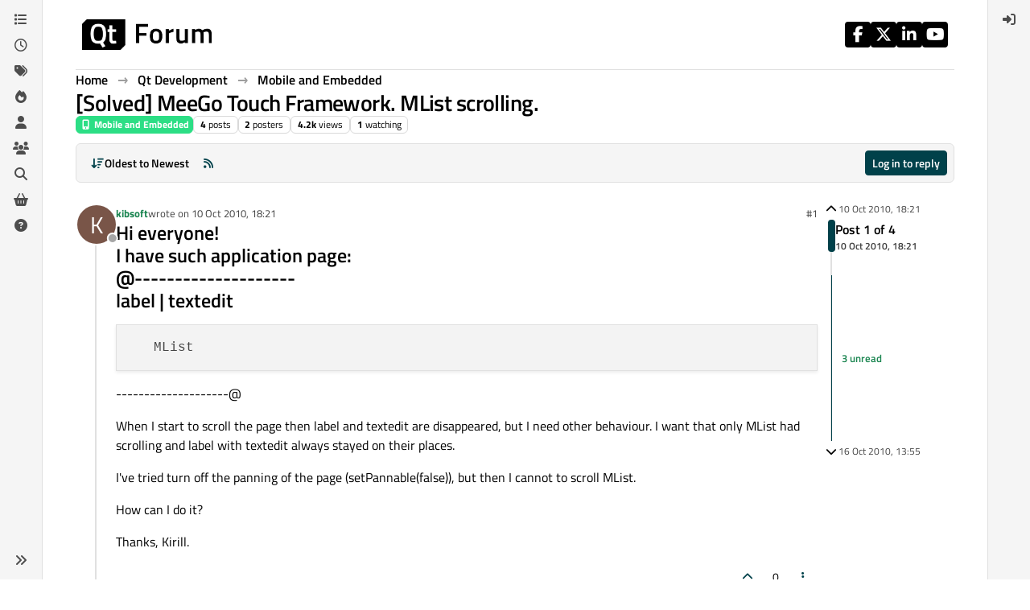

--- FILE ---
content_type: application/x-javascript
request_url: https://forum.qt.io/assets/68158.dc30030a51c65fc967f4.min.js
body_size: -1797
content:
(self.webpackChunknodebb_core=self.webpackChunknodebb_core||[]).push([[68158],{68158:(t,a,s)=>{"use strict";s.d(a,{default:()=>n});var g=s(87639);const n=g},87639:(t,a,s)=>{var g=s(3973);g.registerLanguage("xml",s(21869)),g.registerLanguage("bash",s(46760)),g.registerLanguage("c",s(33089)),g.registerLanguage("cpp",s(68049)),g.registerLanguage("csharp",s(17025)),g.registerLanguage("css",s(63355)),g.registerLanguage("markdown",s(50687)),g.registerLanguage("diff",s(16361)),g.registerLanguage("ruby",s(79386)),g.registerLanguage("go",s(51468)),g.registerLanguage("ini",s(99682)),g.registerLanguage("java",s(26418)),g.registerLanguage("javascript",s(73113)),g.registerLanguage("json",s(90020)),g.registerLanguage("kotlin",s(44063)),g.registerLanguage("less",s(1075)),g.registerLanguage("lua",s(77190)),g.registerLanguage("makefile",s(30374)),g.registerLanguage("perl",s(3315)),g.registerLanguage("objectivec",s(69318)),g.registerLanguage("php",s(37592)),g.registerLanguage("php-template",s(31507)),g.registerLanguage("plaintext",s(50619)),g.registerLanguage("python",s(90944)),g.registerLanguage("python-repl",s(82120)),g.registerLanguage("r",s(38210)),g.registerLanguage("rust",s(8368)),g.registerLanguage("scss",s(74222)),g.registerLanguage("shell",s(7846)),g.registerLanguage("sql",s(90984)),g.registerLanguage("swift",s(72723)),g.registerLanguage("yaml",s(98005)),g.registerLanguage("typescript",s(45745)),g.registerLanguage("vbnet",s(50775)),g.HighlightJS=g,g.default=g,t.exports=g}}]);
